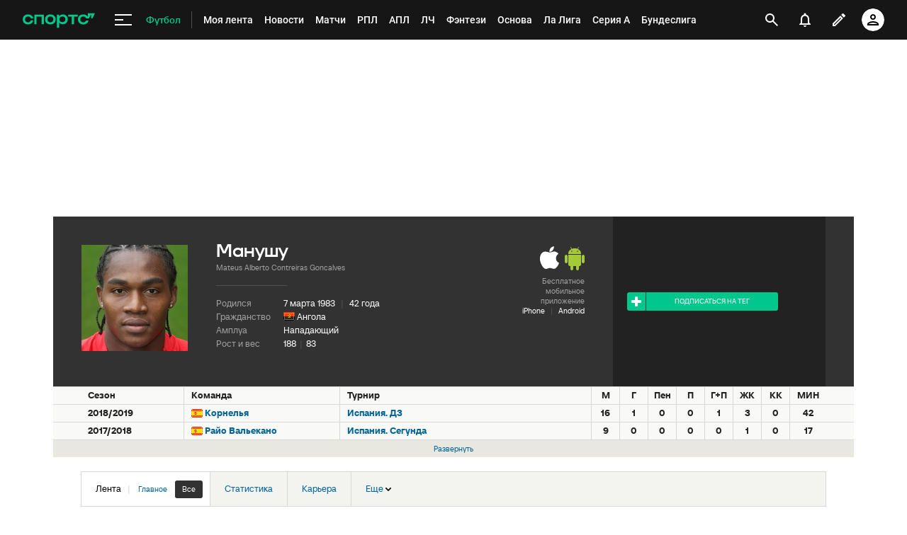

--- FILE ---
content_type: text/html; charset=utf-8
request_url: https://www.google.com/recaptcha/api2/anchor?ar=1&k=6LfctWkUAAAAAA0IBo4Q7wlWetU0jcVC7v5BXbFT&co=aHR0cHM6Ly93d3cuc3BvcnRzLnJ1OjQ0Mw..&hl=en&v=PoyoqOPhxBO7pBk68S4YbpHZ&size=invisible&badge=inline&anchor-ms=20000&execute-ms=30000&cb=8t6c14usdclw
body_size: 49294
content:
<!DOCTYPE HTML><html dir="ltr" lang="en"><head><meta http-equiv="Content-Type" content="text/html; charset=UTF-8">
<meta http-equiv="X-UA-Compatible" content="IE=edge">
<title>reCAPTCHA</title>
<style type="text/css">
/* cyrillic-ext */
@font-face {
  font-family: 'Roboto';
  font-style: normal;
  font-weight: 400;
  font-stretch: 100%;
  src: url(//fonts.gstatic.com/s/roboto/v48/KFO7CnqEu92Fr1ME7kSn66aGLdTylUAMa3GUBHMdazTgWw.woff2) format('woff2');
  unicode-range: U+0460-052F, U+1C80-1C8A, U+20B4, U+2DE0-2DFF, U+A640-A69F, U+FE2E-FE2F;
}
/* cyrillic */
@font-face {
  font-family: 'Roboto';
  font-style: normal;
  font-weight: 400;
  font-stretch: 100%;
  src: url(//fonts.gstatic.com/s/roboto/v48/KFO7CnqEu92Fr1ME7kSn66aGLdTylUAMa3iUBHMdazTgWw.woff2) format('woff2');
  unicode-range: U+0301, U+0400-045F, U+0490-0491, U+04B0-04B1, U+2116;
}
/* greek-ext */
@font-face {
  font-family: 'Roboto';
  font-style: normal;
  font-weight: 400;
  font-stretch: 100%;
  src: url(//fonts.gstatic.com/s/roboto/v48/KFO7CnqEu92Fr1ME7kSn66aGLdTylUAMa3CUBHMdazTgWw.woff2) format('woff2');
  unicode-range: U+1F00-1FFF;
}
/* greek */
@font-face {
  font-family: 'Roboto';
  font-style: normal;
  font-weight: 400;
  font-stretch: 100%;
  src: url(//fonts.gstatic.com/s/roboto/v48/KFO7CnqEu92Fr1ME7kSn66aGLdTylUAMa3-UBHMdazTgWw.woff2) format('woff2');
  unicode-range: U+0370-0377, U+037A-037F, U+0384-038A, U+038C, U+038E-03A1, U+03A3-03FF;
}
/* math */
@font-face {
  font-family: 'Roboto';
  font-style: normal;
  font-weight: 400;
  font-stretch: 100%;
  src: url(//fonts.gstatic.com/s/roboto/v48/KFO7CnqEu92Fr1ME7kSn66aGLdTylUAMawCUBHMdazTgWw.woff2) format('woff2');
  unicode-range: U+0302-0303, U+0305, U+0307-0308, U+0310, U+0312, U+0315, U+031A, U+0326-0327, U+032C, U+032F-0330, U+0332-0333, U+0338, U+033A, U+0346, U+034D, U+0391-03A1, U+03A3-03A9, U+03B1-03C9, U+03D1, U+03D5-03D6, U+03F0-03F1, U+03F4-03F5, U+2016-2017, U+2034-2038, U+203C, U+2040, U+2043, U+2047, U+2050, U+2057, U+205F, U+2070-2071, U+2074-208E, U+2090-209C, U+20D0-20DC, U+20E1, U+20E5-20EF, U+2100-2112, U+2114-2115, U+2117-2121, U+2123-214F, U+2190, U+2192, U+2194-21AE, U+21B0-21E5, U+21F1-21F2, U+21F4-2211, U+2213-2214, U+2216-22FF, U+2308-230B, U+2310, U+2319, U+231C-2321, U+2336-237A, U+237C, U+2395, U+239B-23B7, U+23D0, U+23DC-23E1, U+2474-2475, U+25AF, U+25B3, U+25B7, U+25BD, U+25C1, U+25CA, U+25CC, U+25FB, U+266D-266F, U+27C0-27FF, U+2900-2AFF, U+2B0E-2B11, U+2B30-2B4C, U+2BFE, U+3030, U+FF5B, U+FF5D, U+1D400-1D7FF, U+1EE00-1EEFF;
}
/* symbols */
@font-face {
  font-family: 'Roboto';
  font-style: normal;
  font-weight: 400;
  font-stretch: 100%;
  src: url(//fonts.gstatic.com/s/roboto/v48/KFO7CnqEu92Fr1ME7kSn66aGLdTylUAMaxKUBHMdazTgWw.woff2) format('woff2');
  unicode-range: U+0001-000C, U+000E-001F, U+007F-009F, U+20DD-20E0, U+20E2-20E4, U+2150-218F, U+2190, U+2192, U+2194-2199, U+21AF, U+21E6-21F0, U+21F3, U+2218-2219, U+2299, U+22C4-22C6, U+2300-243F, U+2440-244A, U+2460-24FF, U+25A0-27BF, U+2800-28FF, U+2921-2922, U+2981, U+29BF, U+29EB, U+2B00-2BFF, U+4DC0-4DFF, U+FFF9-FFFB, U+10140-1018E, U+10190-1019C, U+101A0, U+101D0-101FD, U+102E0-102FB, U+10E60-10E7E, U+1D2C0-1D2D3, U+1D2E0-1D37F, U+1F000-1F0FF, U+1F100-1F1AD, U+1F1E6-1F1FF, U+1F30D-1F30F, U+1F315, U+1F31C, U+1F31E, U+1F320-1F32C, U+1F336, U+1F378, U+1F37D, U+1F382, U+1F393-1F39F, U+1F3A7-1F3A8, U+1F3AC-1F3AF, U+1F3C2, U+1F3C4-1F3C6, U+1F3CA-1F3CE, U+1F3D4-1F3E0, U+1F3ED, U+1F3F1-1F3F3, U+1F3F5-1F3F7, U+1F408, U+1F415, U+1F41F, U+1F426, U+1F43F, U+1F441-1F442, U+1F444, U+1F446-1F449, U+1F44C-1F44E, U+1F453, U+1F46A, U+1F47D, U+1F4A3, U+1F4B0, U+1F4B3, U+1F4B9, U+1F4BB, U+1F4BF, U+1F4C8-1F4CB, U+1F4D6, U+1F4DA, U+1F4DF, U+1F4E3-1F4E6, U+1F4EA-1F4ED, U+1F4F7, U+1F4F9-1F4FB, U+1F4FD-1F4FE, U+1F503, U+1F507-1F50B, U+1F50D, U+1F512-1F513, U+1F53E-1F54A, U+1F54F-1F5FA, U+1F610, U+1F650-1F67F, U+1F687, U+1F68D, U+1F691, U+1F694, U+1F698, U+1F6AD, U+1F6B2, U+1F6B9-1F6BA, U+1F6BC, U+1F6C6-1F6CF, U+1F6D3-1F6D7, U+1F6E0-1F6EA, U+1F6F0-1F6F3, U+1F6F7-1F6FC, U+1F700-1F7FF, U+1F800-1F80B, U+1F810-1F847, U+1F850-1F859, U+1F860-1F887, U+1F890-1F8AD, U+1F8B0-1F8BB, U+1F8C0-1F8C1, U+1F900-1F90B, U+1F93B, U+1F946, U+1F984, U+1F996, U+1F9E9, U+1FA00-1FA6F, U+1FA70-1FA7C, U+1FA80-1FA89, U+1FA8F-1FAC6, U+1FACE-1FADC, U+1FADF-1FAE9, U+1FAF0-1FAF8, U+1FB00-1FBFF;
}
/* vietnamese */
@font-face {
  font-family: 'Roboto';
  font-style: normal;
  font-weight: 400;
  font-stretch: 100%;
  src: url(//fonts.gstatic.com/s/roboto/v48/KFO7CnqEu92Fr1ME7kSn66aGLdTylUAMa3OUBHMdazTgWw.woff2) format('woff2');
  unicode-range: U+0102-0103, U+0110-0111, U+0128-0129, U+0168-0169, U+01A0-01A1, U+01AF-01B0, U+0300-0301, U+0303-0304, U+0308-0309, U+0323, U+0329, U+1EA0-1EF9, U+20AB;
}
/* latin-ext */
@font-face {
  font-family: 'Roboto';
  font-style: normal;
  font-weight: 400;
  font-stretch: 100%;
  src: url(//fonts.gstatic.com/s/roboto/v48/KFO7CnqEu92Fr1ME7kSn66aGLdTylUAMa3KUBHMdazTgWw.woff2) format('woff2');
  unicode-range: U+0100-02BA, U+02BD-02C5, U+02C7-02CC, U+02CE-02D7, U+02DD-02FF, U+0304, U+0308, U+0329, U+1D00-1DBF, U+1E00-1E9F, U+1EF2-1EFF, U+2020, U+20A0-20AB, U+20AD-20C0, U+2113, U+2C60-2C7F, U+A720-A7FF;
}
/* latin */
@font-face {
  font-family: 'Roboto';
  font-style: normal;
  font-weight: 400;
  font-stretch: 100%;
  src: url(//fonts.gstatic.com/s/roboto/v48/KFO7CnqEu92Fr1ME7kSn66aGLdTylUAMa3yUBHMdazQ.woff2) format('woff2');
  unicode-range: U+0000-00FF, U+0131, U+0152-0153, U+02BB-02BC, U+02C6, U+02DA, U+02DC, U+0304, U+0308, U+0329, U+2000-206F, U+20AC, U+2122, U+2191, U+2193, U+2212, U+2215, U+FEFF, U+FFFD;
}
/* cyrillic-ext */
@font-face {
  font-family: 'Roboto';
  font-style: normal;
  font-weight: 500;
  font-stretch: 100%;
  src: url(//fonts.gstatic.com/s/roboto/v48/KFO7CnqEu92Fr1ME7kSn66aGLdTylUAMa3GUBHMdazTgWw.woff2) format('woff2');
  unicode-range: U+0460-052F, U+1C80-1C8A, U+20B4, U+2DE0-2DFF, U+A640-A69F, U+FE2E-FE2F;
}
/* cyrillic */
@font-face {
  font-family: 'Roboto';
  font-style: normal;
  font-weight: 500;
  font-stretch: 100%;
  src: url(//fonts.gstatic.com/s/roboto/v48/KFO7CnqEu92Fr1ME7kSn66aGLdTylUAMa3iUBHMdazTgWw.woff2) format('woff2');
  unicode-range: U+0301, U+0400-045F, U+0490-0491, U+04B0-04B1, U+2116;
}
/* greek-ext */
@font-face {
  font-family: 'Roboto';
  font-style: normal;
  font-weight: 500;
  font-stretch: 100%;
  src: url(//fonts.gstatic.com/s/roboto/v48/KFO7CnqEu92Fr1ME7kSn66aGLdTylUAMa3CUBHMdazTgWw.woff2) format('woff2');
  unicode-range: U+1F00-1FFF;
}
/* greek */
@font-face {
  font-family: 'Roboto';
  font-style: normal;
  font-weight: 500;
  font-stretch: 100%;
  src: url(//fonts.gstatic.com/s/roboto/v48/KFO7CnqEu92Fr1ME7kSn66aGLdTylUAMa3-UBHMdazTgWw.woff2) format('woff2');
  unicode-range: U+0370-0377, U+037A-037F, U+0384-038A, U+038C, U+038E-03A1, U+03A3-03FF;
}
/* math */
@font-face {
  font-family: 'Roboto';
  font-style: normal;
  font-weight: 500;
  font-stretch: 100%;
  src: url(//fonts.gstatic.com/s/roboto/v48/KFO7CnqEu92Fr1ME7kSn66aGLdTylUAMawCUBHMdazTgWw.woff2) format('woff2');
  unicode-range: U+0302-0303, U+0305, U+0307-0308, U+0310, U+0312, U+0315, U+031A, U+0326-0327, U+032C, U+032F-0330, U+0332-0333, U+0338, U+033A, U+0346, U+034D, U+0391-03A1, U+03A3-03A9, U+03B1-03C9, U+03D1, U+03D5-03D6, U+03F0-03F1, U+03F4-03F5, U+2016-2017, U+2034-2038, U+203C, U+2040, U+2043, U+2047, U+2050, U+2057, U+205F, U+2070-2071, U+2074-208E, U+2090-209C, U+20D0-20DC, U+20E1, U+20E5-20EF, U+2100-2112, U+2114-2115, U+2117-2121, U+2123-214F, U+2190, U+2192, U+2194-21AE, U+21B0-21E5, U+21F1-21F2, U+21F4-2211, U+2213-2214, U+2216-22FF, U+2308-230B, U+2310, U+2319, U+231C-2321, U+2336-237A, U+237C, U+2395, U+239B-23B7, U+23D0, U+23DC-23E1, U+2474-2475, U+25AF, U+25B3, U+25B7, U+25BD, U+25C1, U+25CA, U+25CC, U+25FB, U+266D-266F, U+27C0-27FF, U+2900-2AFF, U+2B0E-2B11, U+2B30-2B4C, U+2BFE, U+3030, U+FF5B, U+FF5D, U+1D400-1D7FF, U+1EE00-1EEFF;
}
/* symbols */
@font-face {
  font-family: 'Roboto';
  font-style: normal;
  font-weight: 500;
  font-stretch: 100%;
  src: url(//fonts.gstatic.com/s/roboto/v48/KFO7CnqEu92Fr1ME7kSn66aGLdTylUAMaxKUBHMdazTgWw.woff2) format('woff2');
  unicode-range: U+0001-000C, U+000E-001F, U+007F-009F, U+20DD-20E0, U+20E2-20E4, U+2150-218F, U+2190, U+2192, U+2194-2199, U+21AF, U+21E6-21F0, U+21F3, U+2218-2219, U+2299, U+22C4-22C6, U+2300-243F, U+2440-244A, U+2460-24FF, U+25A0-27BF, U+2800-28FF, U+2921-2922, U+2981, U+29BF, U+29EB, U+2B00-2BFF, U+4DC0-4DFF, U+FFF9-FFFB, U+10140-1018E, U+10190-1019C, U+101A0, U+101D0-101FD, U+102E0-102FB, U+10E60-10E7E, U+1D2C0-1D2D3, U+1D2E0-1D37F, U+1F000-1F0FF, U+1F100-1F1AD, U+1F1E6-1F1FF, U+1F30D-1F30F, U+1F315, U+1F31C, U+1F31E, U+1F320-1F32C, U+1F336, U+1F378, U+1F37D, U+1F382, U+1F393-1F39F, U+1F3A7-1F3A8, U+1F3AC-1F3AF, U+1F3C2, U+1F3C4-1F3C6, U+1F3CA-1F3CE, U+1F3D4-1F3E0, U+1F3ED, U+1F3F1-1F3F3, U+1F3F5-1F3F7, U+1F408, U+1F415, U+1F41F, U+1F426, U+1F43F, U+1F441-1F442, U+1F444, U+1F446-1F449, U+1F44C-1F44E, U+1F453, U+1F46A, U+1F47D, U+1F4A3, U+1F4B0, U+1F4B3, U+1F4B9, U+1F4BB, U+1F4BF, U+1F4C8-1F4CB, U+1F4D6, U+1F4DA, U+1F4DF, U+1F4E3-1F4E6, U+1F4EA-1F4ED, U+1F4F7, U+1F4F9-1F4FB, U+1F4FD-1F4FE, U+1F503, U+1F507-1F50B, U+1F50D, U+1F512-1F513, U+1F53E-1F54A, U+1F54F-1F5FA, U+1F610, U+1F650-1F67F, U+1F687, U+1F68D, U+1F691, U+1F694, U+1F698, U+1F6AD, U+1F6B2, U+1F6B9-1F6BA, U+1F6BC, U+1F6C6-1F6CF, U+1F6D3-1F6D7, U+1F6E0-1F6EA, U+1F6F0-1F6F3, U+1F6F7-1F6FC, U+1F700-1F7FF, U+1F800-1F80B, U+1F810-1F847, U+1F850-1F859, U+1F860-1F887, U+1F890-1F8AD, U+1F8B0-1F8BB, U+1F8C0-1F8C1, U+1F900-1F90B, U+1F93B, U+1F946, U+1F984, U+1F996, U+1F9E9, U+1FA00-1FA6F, U+1FA70-1FA7C, U+1FA80-1FA89, U+1FA8F-1FAC6, U+1FACE-1FADC, U+1FADF-1FAE9, U+1FAF0-1FAF8, U+1FB00-1FBFF;
}
/* vietnamese */
@font-face {
  font-family: 'Roboto';
  font-style: normal;
  font-weight: 500;
  font-stretch: 100%;
  src: url(//fonts.gstatic.com/s/roboto/v48/KFO7CnqEu92Fr1ME7kSn66aGLdTylUAMa3OUBHMdazTgWw.woff2) format('woff2');
  unicode-range: U+0102-0103, U+0110-0111, U+0128-0129, U+0168-0169, U+01A0-01A1, U+01AF-01B0, U+0300-0301, U+0303-0304, U+0308-0309, U+0323, U+0329, U+1EA0-1EF9, U+20AB;
}
/* latin-ext */
@font-face {
  font-family: 'Roboto';
  font-style: normal;
  font-weight: 500;
  font-stretch: 100%;
  src: url(//fonts.gstatic.com/s/roboto/v48/KFO7CnqEu92Fr1ME7kSn66aGLdTylUAMa3KUBHMdazTgWw.woff2) format('woff2');
  unicode-range: U+0100-02BA, U+02BD-02C5, U+02C7-02CC, U+02CE-02D7, U+02DD-02FF, U+0304, U+0308, U+0329, U+1D00-1DBF, U+1E00-1E9F, U+1EF2-1EFF, U+2020, U+20A0-20AB, U+20AD-20C0, U+2113, U+2C60-2C7F, U+A720-A7FF;
}
/* latin */
@font-face {
  font-family: 'Roboto';
  font-style: normal;
  font-weight: 500;
  font-stretch: 100%;
  src: url(//fonts.gstatic.com/s/roboto/v48/KFO7CnqEu92Fr1ME7kSn66aGLdTylUAMa3yUBHMdazQ.woff2) format('woff2');
  unicode-range: U+0000-00FF, U+0131, U+0152-0153, U+02BB-02BC, U+02C6, U+02DA, U+02DC, U+0304, U+0308, U+0329, U+2000-206F, U+20AC, U+2122, U+2191, U+2193, U+2212, U+2215, U+FEFF, U+FFFD;
}
/* cyrillic-ext */
@font-face {
  font-family: 'Roboto';
  font-style: normal;
  font-weight: 900;
  font-stretch: 100%;
  src: url(//fonts.gstatic.com/s/roboto/v48/KFO7CnqEu92Fr1ME7kSn66aGLdTylUAMa3GUBHMdazTgWw.woff2) format('woff2');
  unicode-range: U+0460-052F, U+1C80-1C8A, U+20B4, U+2DE0-2DFF, U+A640-A69F, U+FE2E-FE2F;
}
/* cyrillic */
@font-face {
  font-family: 'Roboto';
  font-style: normal;
  font-weight: 900;
  font-stretch: 100%;
  src: url(//fonts.gstatic.com/s/roboto/v48/KFO7CnqEu92Fr1ME7kSn66aGLdTylUAMa3iUBHMdazTgWw.woff2) format('woff2');
  unicode-range: U+0301, U+0400-045F, U+0490-0491, U+04B0-04B1, U+2116;
}
/* greek-ext */
@font-face {
  font-family: 'Roboto';
  font-style: normal;
  font-weight: 900;
  font-stretch: 100%;
  src: url(//fonts.gstatic.com/s/roboto/v48/KFO7CnqEu92Fr1ME7kSn66aGLdTylUAMa3CUBHMdazTgWw.woff2) format('woff2');
  unicode-range: U+1F00-1FFF;
}
/* greek */
@font-face {
  font-family: 'Roboto';
  font-style: normal;
  font-weight: 900;
  font-stretch: 100%;
  src: url(//fonts.gstatic.com/s/roboto/v48/KFO7CnqEu92Fr1ME7kSn66aGLdTylUAMa3-UBHMdazTgWw.woff2) format('woff2');
  unicode-range: U+0370-0377, U+037A-037F, U+0384-038A, U+038C, U+038E-03A1, U+03A3-03FF;
}
/* math */
@font-face {
  font-family: 'Roboto';
  font-style: normal;
  font-weight: 900;
  font-stretch: 100%;
  src: url(//fonts.gstatic.com/s/roboto/v48/KFO7CnqEu92Fr1ME7kSn66aGLdTylUAMawCUBHMdazTgWw.woff2) format('woff2');
  unicode-range: U+0302-0303, U+0305, U+0307-0308, U+0310, U+0312, U+0315, U+031A, U+0326-0327, U+032C, U+032F-0330, U+0332-0333, U+0338, U+033A, U+0346, U+034D, U+0391-03A1, U+03A3-03A9, U+03B1-03C9, U+03D1, U+03D5-03D6, U+03F0-03F1, U+03F4-03F5, U+2016-2017, U+2034-2038, U+203C, U+2040, U+2043, U+2047, U+2050, U+2057, U+205F, U+2070-2071, U+2074-208E, U+2090-209C, U+20D0-20DC, U+20E1, U+20E5-20EF, U+2100-2112, U+2114-2115, U+2117-2121, U+2123-214F, U+2190, U+2192, U+2194-21AE, U+21B0-21E5, U+21F1-21F2, U+21F4-2211, U+2213-2214, U+2216-22FF, U+2308-230B, U+2310, U+2319, U+231C-2321, U+2336-237A, U+237C, U+2395, U+239B-23B7, U+23D0, U+23DC-23E1, U+2474-2475, U+25AF, U+25B3, U+25B7, U+25BD, U+25C1, U+25CA, U+25CC, U+25FB, U+266D-266F, U+27C0-27FF, U+2900-2AFF, U+2B0E-2B11, U+2B30-2B4C, U+2BFE, U+3030, U+FF5B, U+FF5D, U+1D400-1D7FF, U+1EE00-1EEFF;
}
/* symbols */
@font-face {
  font-family: 'Roboto';
  font-style: normal;
  font-weight: 900;
  font-stretch: 100%;
  src: url(//fonts.gstatic.com/s/roboto/v48/KFO7CnqEu92Fr1ME7kSn66aGLdTylUAMaxKUBHMdazTgWw.woff2) format('woff2');
  unicode-range: U+0001-000C, U+000E-001F, U+007F-009F, U+20DD-20E0, U+20E2-20E4, U+2150-218F, U+2190, U+2192, U+2194-2199, U+21AF, U+21E6-21F0, U+21F3, U+2218-2219, U+2299, U+22C4-22C6, U+2300-243F, U+2440-244A, U+2460-24FF, U+25A0-27BF, U+2800-28FF, U+2921-2922, U+2981, U+29BF, U+29EB, U+2B00-2BFF, U+4DC0-4DFF, U+FFF9-FFFB, U+10140-1018E, U+10190-1019C, U+101A0, U+101D0-101FD, U+102E0-102FB, U+10E60-10E7E, U+1D2C0-1D2D3, U+1D2E0-1D37F, U+1F000-1F0FF, U+1F100-1F1AD, U+1F1E6-1F1FF, U+1F30D-1F30F, U+1F315, U+1F31C, U+1F31E, U+1F320-1F32C, U+1F336, U+1F378, U+1F37D, U+1F382, U+1F393-1F39F, U+1F3A7-1F3A8, U+1F3AC-1F3AF, U+1F3C2, U+1F3C4-1F3C6, U+1F3CA-1F3CE, U+1F3D4-1F3E0, U+1F3ED, U+1F3F1-1F3F3, U+1F3F5-1F3F7, U+1F408, U+1F415, U+1F41F, U+1F426, U+1F43F, U+1F441-1F442, U+1F444, U+1F446-1F449, U+1F44C-1F44E, U+1F453, U+1F46A, U+1F47D, U+1F4A3, U+1F4B0, U+1F4B3, U+1F4B9, U+1F4BB, U+1F4BF, U+1F4C8-1F4CB, U+1F4D6, U+1F4DA, U+1F4DF, U+1F4E3-1F4E6, U+1F4EA-1F4ED, U+1F4F7, U+1F4F9-1F4FB, U+1F4FD-1F4FE, U+1F503, U+1F507-1F50B, U+1F50D, U+1F512-1F513, U+1F53E-1F54A, U+1F54F-1F5FA, U+1F610, U+1F650-1F67F, U+1F687, U+1F68D, U+1F691, U+1F694, U+1F698, U+1F6AD, U+1F6B2, U+1F6B9-1F6BA, U+1F6BC, U+1F6C6-1F6CF, U+1F6D3-1F6D7, U+1F6E0-1F6EA, U+1F6F0-1F6F3, U+1F6F7-1F6FC, U+1F700-1F7FF, U+1F800-1F80B, U+1F810-1F847, U+1F850-1F859, U+1F860-1F887, U+1F890-1F8AD, U+1F8B0-1F8BB, U+1F8C0-1F8C1, U+1F900-1F90B, U+1F93B, U+1F946, U+1F984, U+1F996, U+1F9E9, U+1FA00-1FA6F, U+1FA70-1FA7C, U+1FA80-1FA89, U+1FA8F-1FAC6, U+1FACE-1FADC, U+1FADF-1FAE9, U+1FAF0-1FAF8, U+1FB00-1FBFF;
}
/* vietnamese */
@font-face {
  font-family: 'Roboto';
  font-style: normal;
  font-weight: 900;
  font-stretch: 100%;
  src: url(//fonts.gstatic.com/s/roboto/v48/KFO7CnqEu92Fr1ME7kSn66aGLdTylUAMa3OUBHMdazTgWw.woff2) format('woff2');
  unicode-range: U+0102-0103, U+0110-0111, U+0128-0129, U+0168-0169, U+01A0-01A1, U+01AF-01B0, U+0300-0301, U+0303-0304, U+0308-0309, U+0323, U+0329, U+1EA0-1EF9, U+20AB;
}
/* latin-ext */
@font-face {
  font-family: 'Roboto';
  font-style: normal;
  font-weight: 900;
  font-stretch: 100%;
  src: url(//fonts.gstatic.com/s/roboto/v48/KFO7CnqEu92Fr1ME7kSn66aGLdTylUAMa3KUBHMdazTgWw.woff2) format('woff2');
  unicode-range: U+0100-02BA, U+02BD-02C5, U+02C7-02CC, U+02CE-02D7, U+02DD-02FF, U+0304, U+0308, U+0329, U+1D00-1DBF, U+1E00-1E9F, U+1EF2-1EFF, U+2020, U+20A0-20AB, U+20AD-20C0, U+2113, U+2C60-2C7F, U+A720-A7FF;
}
/* latin */
@font-face {
  font-family: 'Roboto';
  font-style: normal;
  font-weight: 900;
  font-stretch: 100%;
  src: url(//fonts.gstatic.com/s/roboto/v48/KFO7CnqEu92Fr1ME7kSn66aGLdTylUAMa3yUBHMdazQ.woff2) format('woff2');
  unicode-range: U+0000-00FF, U+0131, U+0152-0153, U+02BB-02BC, U+02C6, U+02DA, U+02DC, U+0304, U+0308, U+0329, U+2000-206F, U+20AC, U+2122, U+2191, U+2193, U+2212, U+2215, U+FEFF, U+FFFD;
}

</style>
<link rel="stylesheet" type="text/css" href="https://www.gstatic.com/recaptcha/releases/PoyoqOPhxBO7pBk68S4YbpHZ/styles__ltr.css">
<script nonce="4o9rhY5akCRL4nxqxgeW_g" type="text/javascript">window['__recaptcha_api'] = 'https://www.google.com/recaptcha/api2/';</script>
<script type="text/javascript" src="https://www.gstatic.com/recaptcha/releases/PoyoqOPhxBO7pBk68S4YbpHZ/recaptcha__en.js" nonce="4o9rhY5akCRL4nxqxgeW_g">
      
    </script></head>
<body><div id="rc-anchor-alert" class="rc-anchor-alert"></div>
<input type="hidden" id="recaptcha-token" value="[base64]">
<script type="text/javascript" nonce="4o9rhY5akCRL4nxqxgeW_g">
      recaptcha.anchor.Main.init("[\x22ainput\x22,[\x22bgdata\x22,\x22\x22,\[base64]/[base64]/[base64]/bmV3IHJbeF0oY1swXSk6RT09Mj9uZXcgclt4XShjWzBdLGNbMV0pOkU9PTM/bmV3IHJbeF0oY1swXSxjWzFdLGNbMl0pOkU9PTQ/[base64]/[base64]/[base64]/[base64]/[base64]/[base64]/[base64]/[base64]\x22,\[base64]\\u003d\\u003d\x22,\[base64]/DrcKSUsOSwq1SDsOnw6oXMUHCkWNyw4dEw48tw644wovCqsOKCl3CpULDnA3CpR3Dr8KbwoLCtsOSWsOYWcO6eF5rw5Zyw5bCgWPDgsOJMcOQw7lew6jDvBxhBADDlDvCvjVywqDDph8kDz/Dq8KAXipbw5xZQsKtBHvCiQBqJ8Oww5FPw4bDscK3dh/Dn8Krwox5NcOTTF7DhTYCwpBWw5pBBVYGwqrDkMONw6ggDENxDjHCrcKANcK7Z8OXw7ZlBB0fwoIVw7bCjksVw4DDs8K2CMOWEcKGC8KHXFDCkEByU0HDssK0wr1NHMO/w6DDkMKFcH3CribDl8OKPMKJwpAFwqTCrMODwo/DpMKrZcORw5XClXEXYcOrwp/Ck8OlMk/DnEUnA8OKAXx0w4DDr8OOQ1LDmGQ5X8OHwpltbE9HZAjDtMKqw7FVeMOjMXPCkQrDpcKdw7N5wpIgwr/Di0rDpWodwqfCusK5wp5XAsK9ecO1ESTCgsKFMHIHwqdGLlQjQmrClcKlwqUtakxUNcKQwrXCgFvDvsKew61Aw71YwqTDh8KMHkkGc8OzKBzCsC/DksO3w4JGOkHCiMKDR2fDjMKxw64yw7ttwot6FG3DvsOCNMKNV8KAVW5Xwo3Drkh3HC/CgVxbOMK+AzNOwpHCosKVNXfDg8K6E8Kbw4nCksO8KcOzwowEwpXDu8KMLcOSw5rCnsKoXMKxB17CjjHCvy4gW8KDw7/[base64]/[base64]/Cl8KBHXfCh8OIw4HDsRlfNGUlw6FsLEPCtX4rwpbDucKEwpfDqDbCoMOcS0DDjFHCh3k8DiAUw7QMZ8OFCsKSw6/DtRPDgGHDsV5keFY0wrUEJcKIwo1Pw506XnVtbsOVP3rCscOLUX9bwozDhD7CohDCnj7DlhlcVkJew71Gw5/Cm2XCqHbCqcOwwpNPw47CkmYiSz1ywoXDvmUQI2ViFjLDiMKZw5gRwqgZw5wRKcKSeMK1w5gwwpEORmPDk8Ocw75jw5DCvi4/wrc9csKqw6LDncKNQcKdF0bDvcKrw6rDqzhPSGp3wrp7CMKeMcKZRxPCvcOow6nDsMOTAMOhInV4BFRWwpPDrH8Rw4DDuVnCuVA2wofCsMOJw6vDtC7Dj8KYD34kF8Knw4jDkkcXwo/DgMOHwoHDnMKGFC3CqkJHIXpmXDTDrEzDikHDtFAQwrsxw43DhsObamwLw6vDqcO4w5c2e1fDq8KEfMOHY8OINcK4wrpQDm4bw55mw7zDrnnDkMK/[base64]/[base64]/CtFZHKmDChW/CosOJwrJfw5PCkBrDn8OGwqbDn8O1fzRowqHCp8OkSsOUw4nDnwrCtVjCvMKow7/DlcK4HWLDgUHClWrDhcKiGsOFV2x9UX06wqLCpQVhw6HDocOSfMKww7LDv1VIw5dUcMKZw7YBPSlRISvDoVTChFphZMOew6lcb8OQwpo0RC7DjnQTw7TDjMKwCsK/[base64]/MMOFCj5tw63Cr8OQw4bDv3MVw5o0w6rCk8OMw45aQl3Dr8KzVMOVw586w4jDkcKkFMKSNnt7wr1JIkxhw5fDsVbDiiPCgsKpw6MjKWLDscKdJ8O7wp9RN2TDvcK/MsKLw5XCt8O7QcKMFz4NScOhKzM/wo7Cp8OQFcOLw4cAecKrHVd7SV5UwoV2YsK5w7DDiUPCrh3Djl8qwqTCl8Opw4/[base64]/DpcKVwrMawqXCh8Ktwq5KMlkxdMOAw6/[base64]/NUJmw7PCnVctCktZZX1lWUkWVcKmbsKuwo47MMOCLsOAHMKzLMOTPcOpNMKpGMOnw44zw4YBDMKvwplIcQ9DEX5QYMKDawoULxE0wqrDr8ONw7d+w4B8w4YdwplZEVRMV17Cl8KSwqpgUTvDgcOAQsOkw4rDgcOteMKSaTfDsF3CmAstwp/[base64]/[base64]/CkX1saMKrw5LDi8KOwoVIHMKVVcKiw4waw7PCm0Btb8OWdMOCSAUpw7jDkmxGwqE1DcOacsO6GEHDmGcDNsOAwoPCnDXCncOLb8OQZHI2GHsQw7B9CAzDqyEfwoLDj27Cv1BSGQ/[base64]/DnBvCqsKxOx3CoGjDksOrdMOnIi4YwpQJw4RMFFXCpixdwq00w4l2KHUlNMOFIMOJDsK/SMO4w65Bwo/[base64]/wrTCkTnDvcKvwozCvMKvw69NLCvCosOFAcO4UzfCosKHwprCjgwiwp/DuXMiwoHCqzobwq3ChcKAwpRYw7oBwq7Dq8KPbsO7wpnDuAc9w5U4wpNWw4LDu8KBwo0Mw6BPE8OjNgjColnDmsOIw4g8wqIww5shw7MzUVsGVsOpRcKnwpNXbWXDtT7ChMONXXJoBMKwM15Aw6kXwqPDmcOqw4fCucKqKsKvKcOka3/[base64]/[base64]/CmcK9woXDj8OLblIrCFrDsh87dTF8B8OiwqnCr1BrMhd2STnCgMKBT8OtR8OLMMKhAsOywrZFaj3DiMOhIEHDvsKKw40pNcOFwpZ1wr/ClHFXwrPDpHslFMO1bMO9c8OLSHfCjXvDtQtjwrbDugHCqwIJG0DCtsKxDcOgSxPDn2ZnEsKYwpFsHDbCsC4Iw6lMw6XCm8OawpJhS0/CmxrCgAMnw4LDkBE6wr3DoUlIw5LClUdgwpXCsmFdw7FVw7sAw7owwpdJw4QHA8KCw6nDr1XCt8OVF8KqWcOFwqTCrTUmTnAvBMK4wpXDkMKLMsKiwr4/wpY1FF9cwoDCnHYmw5XCqzd5w7PCpGFUw6Y0w6/DrSYQwpcKwq7CoMOaVTbCilsNQcO5EMKOwqXDrMKRSi8tHsOHw4zCuBPDisKSwo/DlsOmQMKzERYJRzpcwprCqmlFw5rDnMKUwp1rwqAUwr3Csy3CmcKTW8KlwrRTaj8CV8OPwqMPw5/Ci8Oawok7SMKtRsO5ZmDCscK4w4jDoVTCjcKtdcKoZMOwDBoUfjsdwqBfw59KwrTCojXChzwFCMOYQjDDoFEIRMOuw7/[base64]/[base64]/Ci03CocOew6XCuV/DsVPDk8KoKCwKwpJvVTfChMO8w7jDrUHCgEfCp8OrHFMewrhSwphucR4AYVcScDxWFMKvF8O7DcKgworDpzTCnMOYw5xNbQcuE17CllB4w6DCr8OPw6XCuGxYwqLDnQZDw6HDmS51w788RcOUwq9fY8K8w5M6Ungmw6bDuy5eBHR/[base64]/DkMOFwr/DucOlOFvCnsK5SirCr8OEwoViwqbDu8KTwpInTMOHw5JOwq53wpjDsHh6w6RWaMKywp01BsOpw4bCg8Ogw5Y5worDnsOqTsK6w4ALwqjCuyheE8OHw6Rrw6vDs3vDkELDo25PwoZ7bSvCn07DqVsgwp7Dv8KSbgxswq0ZDmHDgMO0w4PCqRrDuh/[base64]/[base64]/w5dvOMO9dG5dPcOGSsKvBsO/[base64]/DjAp6wozCoBPCscOTPl4EwozDjcKlC1DCjMKtw5MwMkLDhlrCsMKswqzCm09/wqzCtj7CmcOvw54owqcYw7LDtTsrMMKew5zDmk4YE8OJS8KuJBHDhMOxbTPCl8K9w4A1wpoFDB/[base64]/Dn01XJQnDiCfDg8OYw6oYw7zDl8OswqDDt2fDkMKowobDqh8twqTDpynDt8KaXhBIXEXDs8OKWHrCrcKNw6Jzw7rDlABXw41iw4HCjFLCv8O5w6PCj8O9HsORWsObK8OELcKiw4VKFcOAw4TDgXc/[base64]/DiwnClkHDj0vDjXV8XVw/XwHCrsKtMUw7w63Cr8KEwqN3C8OOwrETZjbCpAMOw4jCg8OVw77DrUciPR/ClS5owpgVKcOkwqLCjA3DssO6w6lBwpAkw6dPw7AzwrXCuMOfw6bCosKGD8KQw4xpw6/CgjhEV8OTHMKDw5bDrMKhwpvDusKhZMOdw5rCuC1QwptbwolJPEzCqnnDkRt9XRIvw494E8O4bsKqwrNPUcKJKcOOORw5wqvDssKnwp3CkxDDkRnDuWB/w4NRwoJCw7rCjjN8wpLClg5tDMKawrM1w4/[base64]/[base64]/Do8OHwpzCvMKuwrxewrnDtBM3czjDiBPCrGwLREXDjwkpwrbCozEqHMOED2F4RcK5wpzDhMOmw5TDmmcff8K4B8KYAsOfwpkNP8KHHsKVwo/DuWDCq8O5wqRWw4DCqxVNGEHDlMO0wqF0RUI9w78iw6o9dsK/w6LCs1wCw6I0ODfDtMKDw54SwoDDmMKdHsK5TQsZNyFVDcKIwrvClsOvSUEywrwXw5jDtMKxw7Qtw7TDp347w47CrGbCgGHCt8Omwok3wrjDk8OjwqkHw4nDs8KXw6vDv8OaasOobU7Co1c3wq/[base64]/DsMO3WinCvjEBc8O+KsK0bcOBw4tiGSjDg8OYw6HDvcOIwojClsOLw4FfCMKuwqPDnsOpQCfCkMKnWMKMw4dVwpnDrcKMwo91E8OTRsKrwpYVwrXDpsKISnzDmsKXw7jDuHgRwpVCY8KWwqcyRH3DuMOJRR0fwpfCrFRWw6nDvhLCj0/[base64]/[base64]/DnUEmw4N9PxkwwpfDtsO3wp/CkHdVf8O5wrbDs8KzaMOEHMOTBQwXw78Pw7LDl8K6w4TCvMOFLsO8woVYw7kWGsKkw4fCg3UcSsOmMsOQwqVuN37DrkPDh2TCkGvDvsKow6R4w7LDp8Onw79zNSvDpQ7CuwFhw7IpdHnCskvCv8O/w6QgBhwBw47CtsKRw6vChcKsKXohw6oKwqFfLRlwQcKISjrCosOxw73Cl8KhwpvDkMOxw7DCvz/CnMOWBzTCoQk/I2RxwonDsMOcIcKmBsKOL2DDpsKPw5EUXsK/JWF+WMK3UMOnUQPChF3CnsODwpPDpsOoU8OYwpvCrMK0w6jDu0c5w7obwqIQPlU1chhPwpPDoFbCpVHCsifDmSjDgkfDsArDssOew74gL1PChFVtHcOLwqgZwovCq8Kiwrw/wrgsJsOGNMKDwolEQMK8wrfCpMKrw49Qw594w5VkwoVDNMK1wp9WM2nCskURw6vDtUbCqsOTwotwOHXCvnxuwp17wrE3FcOUSMOAw7cnw4Ryw6pXwoxiIU/DtgrDlCXDvn1aw5PDn8KbaMO0w7PDpcKzwpLDvsOIwoLDhsKQw5DCqMOHD014cwxZwqTCnjJHacKeMMOMB8Kxwr8hwojDjSNZwq8gwo9xwqNvI0oUw5IQcyw2NMKYJMO6YUgrwrzDscKpw4HDgCg9SsOPUjzCpsO6OcK5Ug7DvMO2wp1PCsOhcsOzw7Q4W8KNVMK/w6Ntw4kewpjCjsOgwrzCiGrDlcK1w6ovFMKdP8OebMKtEjrDgsOGUSN2XjEHw6dHwr/DusOGwqQXwp3CtDIMwqnCpsKBwrvClMOHwpzChMOzN8KKIsOrT086D8OsMcOAU8KHw5F2w7MgXDJ2U8KCw7cbS8OEw5jDv8Oqw5sLEg/CmcO6U8O1wq7DjTrDqnBQw4whwpwzw6liOcOPXcK6w6s7Wz/Dn3nCvm/CiMOkVzJIYhkmw5/DjGhlKcKDwr5awpU+wpfDnG/DlcOtIcKmQ8KWKMOGwq5+wp8tcTgQbR4mwoYKw71Cw589YkbDvMKRTsOiw4p2w5LCksO/w4vCmWdEwo7CqMKRBsK0wqXCjcKxI3XCtELDnMO+wrvDrMK2Y8ONWwzCrsKnwqbDvijCm8O9EQPCusKJWEA2w6MYwrjDlWLDmXvDj8KUw7ZEGBjDnEzDtcKtTMO1ecOLHsO3TC/Dt3xDwrp1esOEFjYlfE5pw5PCncKEMnTDnMO8w4vDjsOXC10YBi/CvcOdbsOndxkBGhxIwp/CmD50w6zDjMOjBBAVw7jCtcKxwpFQw5EJw5HCp0Vow7ccFzJAw6/[base64]/w5jCucKfW23CpQkVwrDDkggDw6AXT8KpTcK0EFo9wr97IcOXwo7Cj8O8PcOFBsO+wpxKYV3CtsKVIsKae8KLPmxywolGw6w8YcO5wpvCpMK+wqRkP8Kmai8dw5QZw5LChl7DlcKYw5AYwqDDr8KfA8OsAMKIRRNKwoZ/KinCkcK1GlNDw5bCnsKXYMOVHxXCoVbCvjtYEMKMF8OsasOhFsOTAsOPMcO1w43Csw/[base64]/wpnCgwjDnV/CmcKaw5jDs3/CrsOFwqzCpQHDnMOPTMKhPSrCnzbDnh3DsMKULGNFworCqcKqw6hdUDBOwpXCqXfDtcKvQBDCsMOyw6/CvsK+wpXCjsK+wrUSwr3CqF7DhTjDpxrCrsKrOjHDpMKbKMOIScOWNV9Ew7bCs3nCgwsHw5PDkcOww59nI8KkOi92GcKtw5oowrHCtcOwBsKuVRVTwpnDmVvDt2wWIgPDuMOlwr48w5hWwr7Dn2zCr8OiPMOKwo4Ga8OyXcK5wqPDolUjZ8O/Y2TDuQfDt2tpYMOkw5XCr3kSUMODwpEKcMKFWS/CnsKEIMKLTcOmH2LDucKkN8O+K24GR2rDg8OMLsKYwpBvAkVwwo8tf8K4w63DhcOlNcKfwoZjbV3DhlPCnXNxA8KqI8O5wpHDqSvDhMKhPcO8Kl/Ck8OTBUM/[base64]/CncO9dADCnAUDwrHCh8KuQi/Duj0NwqzDusKCw5HDkcKJwqI9woddHhQONMOaw4jDqgjDjHx3AA/DvMOLVsOkwpzDqcK2w4LChsKPw6nCrS5Sw5pDIMK5UsOpw4LChn9EwpctUMKJMsOEw5bCm8KKwo1bMcKWwq4XP8KCfBZQw6jCpsK+wr/CkBMRcXlSVcKmwqLDrhRMw50iDsOgw7o+H8Kcw7PDkTtDwosFw7dNwochwozCiHzCjcK5XB/[base64]/Co8KqChnChxN0TcOiw5vCg8K2DMKiDMOWay3DgMOaw53DuGPDrSBBcsK8w6HDkcOLw6Rvw6orw7fCpXfDtBhwBsOMwqDDl8KqLgw7VMKww7t1woTDnknDpcKNCl0ew74+wq0mb8KASVI0WMK/c8K/w73Cmj1LwrJDwrrDsGQewqAQw6LDusKoI8KOw6rDjyBjw7YXMDElw4jDnsK4w7nDjcKSXFfCumbCv8KDfAg9aCPDpcK3CsOje0lAOwISN3PDq8OSAF82DFcpwr3DpibDksORw5Vaw4LCsW0Swog6w5NYWHbDqMOBDcOFwqHCnsOcRsOcSsKuEghkbiV/UzQMwprDpUrCmVBwI1DDi8O+J0nDg8KZZHbCvgI+ZsKjSgfDocK0wqLDrHgiJMKMfcOlwqstwoXClsOeWB82wpTCrcOMwpB3YXvCkMKgw4sTw4jCg8O3esOASBlRwqbCpsOZw55/wpzDgHnDsDoyX8O0woE+GloEEMOTYsOLwoXDtsOdw7zCoMKdw4Buwr3CgcOlH8OPLMO1aTTChsOEwo9nw6Ilwr4eawPCmCvChApve8OsJ3PCgsKoH8KEBFjDhcOCWMOJdV7DhsOAfB/Drj/[base64]/Dq8Ksw7hEUGFUw6fCiMKXwrDDtVRlGXfCvCVxX8Kzc8OBwonDpcO3w7N9wo5kNsO3WQbClSPDoX7ChMKKOsO3w6ZuE8OmBsOOw6TCscKgOsKWQMKkw5jCikUqIMKNaj/CvljCrHzDm3t3w5sHKHzDh8KuwrbDssKLf8KEKcKUR8KxPcKiBmAEw4MlYBEXwprDusKSCGDDoMO5DsOnwrF1wotrVsO/wo7DjsKBNMOxKCjDt8KFIxIQbEHDugsUwqwEw6LCt8KtSsKGTMKfw4tWw7g3OEtEIgfCvMOlwrHDr8O+WExzV8OOOgVRw49aAyhPGcOCH8KVHifDtTbDkQ07wrvCsFXClgnCnU9ew79/VyIWUsK3csKGFT8EO31CRsOuwrfDrC3DgsOrwpDDlWzCj8Kawos/[base64]/wqDCoTfCmMKjwq9aSVDCvAXDs1PCkzDDo8OWwrBUwrbCjkNmJMKkMCfDghsuBl/[base64]/[base64]/Cq8KDwrVVwq/DicK4L8KywqfDhUTCkCkPLMOYKxfCn3PClUwCWGjCpsK7w7ESwoB+CsOZaQfDncOwwoXDusOfRVrDh8OMwodAwrosCRlEJMOldSpEwrPCr8OdRTEQaFNAD8K/fMO2OCXDthItdcKyI8ODQmU5w4zDscK0R8Ohw617XEHDo0Fdb1fDp8ONw4LDmSLChhzDskHCoMO1FhJsYMKwYAlUwr4kwpfCvsOmPsK9NMKEKjhWwrfCo3ADNsKVw53Ch8KYKcKMw4vDisOXWGoPKMODB8OtwqnCvmzDgMKvaF/DqMOlUC/Do8OGSRU0wptZw7gqwrPCum7DmsOCw7wzfsOyN8OdBsKQQMOAc8ObYMK9FsKxwqkWwrU5woEFwo9aXsK1W2zCmMKnRxYQQhksIsONRsKmBsOywp5JQknCpXzCsn7Dm8OnwoZYbw3Cr8KHwpLDocKXwrfCq8KPwqRmBcOGYiAAw4nDiMOOZRbDrURnYcO1Pm/DksK5wrBJL8O9wr1Xw5bDu8OdNx5uw47Cu8KfZ18vw57ClzfDih/CssKBLMOFYBpMw57CvCjDqTbDsgE6w6xMaMOHwrTDmE1CwoBMwrcEdsOdwpspGQTDoDTDlMK9wqBhE8KPw4Vtw5F9wq1Fw5YJwrkMw7nCjcKPMlfCjXojw7cqwpzDjG/DkXRWw6FbwoZVwqwgwozDjyo+TcKUecOpwqfChcOIw6tLwovDkMOHwqrDuFMHwrUqw6HDhwbCmHPDjVTCilnCiMOhwqzDhsO7fVB/w6o7woHDi3bCnMKFwp3CjwJSfALDqcOASy4ICMKxOCE+w5fCuDTDlcKGSW7CscOKdsOnw7zCusK8w6zDi8Olw6jCk2Rcw7gSLcKewpEowol9w5nCjD7DjsOYL37Cq8OMfkHDj8OXQEF+D8KIf8Kuwo3CqcOOw5PDg0wwGU/Ds8KMwoNjw5HDtk7CosO0w4PDo8Orw6kUw7bDvcKIaT/DiyB8STrDugBww7h4JnHDkzvCvcKwTyXDusKowpsRNCFFW8OrK8KMw4vDv8K6woXCg2YPYE3CiMOPBcKAwrlYZ17CvsKawrPDtSkwWUrCuMOHXMKFwpfCkzAew6tMwpzDo8O8dMOvw7LCp3XCvwQsw7/[base64]/CuMK6wrMowocAF8OdYcKzw7PDgw8NQcOrK8KKw7jDqMOxSx1uw6HChyTDjyXCq1NlGlUfExnDssOzGRdRwpjCr0DCjmnCtsKgwqHDkcKBWwrCvw3CsTxpc1XCpmXCmwTCu8OVFgjDosKbw6rDpmVIw4VEw4/DnRHDhsORDMOPwovDtMOgwpvCnDNNw5zCuTtAw5LCpMOkwqnDgB50w7nDsyzCkMOuPsO5wofChF5Gw7trQDnCvMKqwqUSwpl/WmUjw7HDkkF5woh7wpfDiSsaIRpBw78ewpvCvmIWw5F9w6vDqhLDucOYFsOQw6fDlsKIYsOUw6QJB8KOwo8Vw644w77DlcONJnIyw6fCksOHwp8Tw7/CrxTDvsKEFSHCmgZuwrzDl8K3w7NBw5tlSsKeJTRYPixhHsKCFsKjwqNmcjPCvsOLXFfChMOpwpTDl8K6w7AObMKfMMOxJMKvb25hw592IAvCssOPw44Vw7lGU1Fow77CpCrDvcKYw4tQwpEqR8O8CcKxwqRuw50rwqbDtQjDlsKVNRhkwp3CshnCgU/Cj17Dg2LDvz3CpsO/[base64]/[base64]/CoBbCucKdIBbDnsO4w6fDo8Olc2zClMOIw74HY3HCpsK+wpAPwqfCrlc5YHjDhwrCnMO+bBjCq8KZLxtUHMOwMcKhCcODwocow6rCmSpZfsKIAcOQIcKBE8OJYj7CtmnCgEvDk8KkFsOSH8KZw6RnaMKic8Oxw7ILw5w9IVQ6c8OgSjPCi8Kmwp/DpMKQw4PDoMOlP8KEd8OMbMOqI8OJw5MHwqbCpQDCiEtPMV3CnsKAT2vDhhJZU0zDozUOwogRCMKnU0DCug9dwr4vwrfCuRHDvsOEw49Aw7Izw7w5YwzDncOjwq9+a2Rzwp7CnzbChsOHAMOXccOzwrLDkw8+NzV+UhnCt13CmAjDkVTDsHwtZxAVLsKAGR/DmWfCr0/DksKPwp3DiMO6KcK5wpAuI8OKFMOtworCrErCoj54MsKkwpUaDHtsXkI9PsOJanLDqMKLw78Zw5tLwpQYPwnDpw/Cj8Oqw5bCmgUgw6XCiQFLw5vClUfDuSQNbAnDssKxwrHCuMKcwr0jw5TDtQrDlMOXw7zCgUnCujfCkMKvaCNlOcO0wrpUw7jDp1tbwo5Mw6o/bsOMw6Y+En3Cv8ODw7BhwoEzOMOjFcKlw5R7w6JMwpZTw4LDgFXCrsOfE1jDhhVuwr7DgsO1w7pZIhzDtMOZw61Iwr0uRjXCoTF8w4zCmi8Lwr0LwpvCpQHDjMO3ZjkEwp0CwogMS8Oiw5hTw7rDmsKMN0w7V35fXSQ/UAHDisO+elpww4XClsO3w7bDoMOEw65Jw5rCj8OXw7bDlsOfDEBPwqQ0CsOVw4/Ciw3DhsO0w7AQwrt+PcOzK8KFZkfDvsKMwqXDkmAZTwgFw603asK3w5DCusOWVms9w6ISPsOQXW/Dp8K8wrRrGsO7f3/Dj8KeK8K5KUkPZMKkMwk0LwNuworDhsO4FcKLwpMeRjDCu3vCvMKZUQwwwoY2KsOWADfDicK6ejRAw7jDn8KwBmdtMMK5wr5bKhQjFMOjOQvDvwjDlDxPBl3DrBh/[base64]/[base64]/[base64]/[base64]/ZsKawqU0dcKCwrBIwrcEH8OnCcK7w5DCpcK9wqo1e1DDt17CmzUwVUYbw6UewpHCq8Ktw4Y2TcOww4rCqyXCrznDlx/Cv8Opwpgkw7jDlcOFc8Oja8KZwpYDwoUkED/CscOlw7vCpsK3E0LDhcKpwrDDjBkUw7NLw5MOwoJKJVgUw53Dv8KQCDpCw6pEbD9fPsKvTcO2wqsddmPDv8K8THrCpEUrLMOkAnHClMOjBsKMXCFCYnHDqMKlY0RDw7jCnlTCkcKjCTPDo8KtIltGw69Twqg3w7AIw51KBMOGK17Dm8K/HsOYb0VDwpfCkSvCmsOjw513w5AFcMOTw5Z1w7JywoXDpMKswoEPFltZw6fDlcKxWMKqcgDCsjBMwrDCocKSw6g7Llhqw6PDisObXzBSwoLDisKnZcO2w4TDjF1lZwHCk8Oea8Oiw6vDg3vDl8Odwp3DisKTXn8ibsKEwoo4wqfCrsKiwr7ChiXDnsK0wrs6dMOawqt/EMKGw4xZIcK1XcKFw7NXDcKbIMOpwp/DhWIfw6lPwoI2wrEcG8Onwot4w6AHwrd2wrnCr8O4wp5WDFTDvMKRw5wPecKow4dFwqMtw67CvlXChm9qw5LDg8Ozw7Vnw7YdcMKzR8KiwrPCtgbCnkXDlV7DqcKNdMOqQMKSIMKuEMOGw5h6w4/[base64]/HQcNdk7CsMOCw7cSC8KvFDskw7sgw5vDr8Ktwo1Aw6hawqrDl8Ohw7fCqcOqw6E/[base64]/Cr2vDgMKkEcObw5xuw5ZRw71xAMOfaRHDuw5Ew6/CrsO+Q3XCj0Vawr4FRcOxw6/DjhDDssKCf17Dr8OkXX3Ds8OePw7CtAzDinh2YcKEwr8ow4HDgnPDsMOxwprDq8KfYMODwqxYw5/Dr8OEwrt5w7jCs8KddsOGw5QbeMOhfyNbw7zCh8K6wrIBD3fDil7CrzA2ZyFfwovCt8Oyw57CqcKXT8KTw73Dtk8eGMO9wq5CwqzCpMKpKjvCvMKWw5bCpzgYw4/[base64]/[base64]/DtlLCvRc4I8OhUMK0wo91C0nCo8KeIsK7w4bCiywuw4vDgcKSfilawoQKf8KTw7ULw73DqyLDulfDgVPDghg3w5BBJCTClGvDm8K8w4hLbSrDkMK/chMnwr7DmcOXw6DDvgsQM8KEwqwOw50dOMODJcOURsKuwp8QN8OgWcKHZcOBwqrDlsK5UhMGVD9oLAUnwoBmwq/DkcKTa8OcQzrDhsKXUVkwQcKCJcOSw4TCi8KVUBhww4vCoBfDmU/CoMO6wr7DmzBpw449EhTCm0jDh8KtwrhXPTcqBhPDmEXCgS/[base64]/[base64]/[base64]/[base64]/Dh8Oiw4FtNFjCjFnCpWZZVQjDoMO5bcOBSEwnwqLDpUQNCTHCvMKvw4IDccOmNhJZHhtVwqo7wqbCncOkw5HCsQADw4TChMOmw6TCim8hRAcawqzDh1YEwrcjDsOkVcKze0p/w7jDg8KbSC9jfh/CnsO/RwDCnMOvWxQxXi0tw51ZBH3DicKRecKQwoshwrvCjMOAflzClm5YeQt+f8K9wqbDu0PCs8KLw6wlVm1EwphzDsK9RcOdwqw4YX4Td8KBwpQpMiRhNy3DoB3CvcO5Z8OXwokOw7A/acOQw4YodsOQwoYBAizDlsK8V8OBw4LDl8ObwrPCgi7CqMO/w5B8X8OpVsORQS3Cvi3ChMOFaRfCkMKyOcKUB1nDj8OTBC8/w47Do8KsKsODJUXCuCLDpcKFwpXDgncifGl/woEBwqcIw7/CnlrDhcK+wrzDh14uEAENwrNUFS5jZ2/ClcO3LMOpZFtLQzPDiMKtZXzDn8KIX3jDiMOmfcO5wqkpwpEucC/Dv8KKwq3CkcKTw6zDnMO6wrHCgcKBwobDh8OqYsKVMBbDtH3DicOVS8Odwpo7exEVGTHDsiI8VkfDkBYGwrRlUFJ7ccKYwo/DqMKjwpXDoTTDgETCrkMkXMKacMKewq1yAnHCtAlcw4QrwqfCrD8xw7vChDHCjlEBXALDsCDDkjNnw5koaMK0A8KJLWnDicOlwrnCtcKvwonDj8OyB8KVQsOzw5Nnwp/Dp8OHwos7wpDDosKZBFHCrBEXwqnDsQrCvU/CqMKyw7kWwpPCuC7Ctj5fb8OAw6jCmMO2Pj7ClcOUwqc2w77CsBHCv8KHSsKiwqLDsMKIwrsJQcOBPsOqwqTDvSLCi8KhwrrCjkTChRUtccO8d8KUcsKXw60Xwq3DkTg1F8OIw4bCklcmHsONwrHDvcOSDsOHw5jDhMOkw7trQlcOwokFLMKmw5/DmwcVw6jDiU/[base64]/DvHYJwrHDgsKyw64rIQ7Dv1UGwp4Zw5LCnwNxY8Koai50wpBcMMOTw7gFw4nDinUTwrbDncOoFzLDlwfDhUxuwr49NcKiw6YYwrnCo8ORw6/CuiZte8KGX8OSKi3CkCvDl8KKwoRLbMOhw6QbRsKDw4IAwrcEfsK2AzjDohDCq8O/YhQywospMyTDhl9Aw5rDjsKRZcK3H8OCLMKLwpHCssOVwoIGw51teF/Dh2ZYEX5qw6Q9cMKCwqpVw7DCkRdEPMO9CXhxAcObwqTDkAxyw4xFfl/DgxDCuTXDs2PDuMK9K8KLwqZ5TjYyw54nwqs9woE4UX3ClMO3eCPDqWFYEMKZw4jCkRlhFmjDuz7DnsKVwqwAw5cxJzsgX8KVwpMWw71Ww5ktfCMhZsOTwpd3wrHDssO0J8OrR3xEL8OQZhNlaz/Dg8OMfcOlB8OqR8Kqw7/CjsOaw4QUw7Bnw57CsmRnUxh4wr7DvMK8wrNSw592UD4Kw4rDrEvDmMOwembCosO4w6nCtgTCqmTDhcKSI8OdX8ODBsOwwqZPwoIJMWzDlcKAXcK2SHcJVcOdf8KYwr3CkMKww65Nbz/CicOtwoc2RsKbw73DqHXDoEJjw7o0w5Mnw7bDkVBdw5/Dg3fDh8OyaXgkCUcVw4rDlEIvw7RFYiM0ACZSwrIxw4vCoQbDpRDCg0hhw6M3woghw6tVRcKgG0bDlBvCi8Kywot5C0lqw7zCtTYoB8OVccKkBsO6P1xxcMKyJhJewr0rwo9+VMKewqLCgcK3b8OEw4HDpk5lMlnCv3fDvcKNYh7CucO2BThVOMKxwp0WKxvDvR/Ct2XDucOFAW7DscODwqY+FCIdDQbDmynCv8OEIy9iw6dUIQnDosKLw4tcw7Y1f8KZwogBwrTCgcOkw6I2MRpaURDDvsKPQxXDjsKGwqvCu8KVw74eJMOwXW5AVzHDisKIwq15CFXChsKSwrIPTjlowr8KNHXCpD/CuhEOw6fDo2zCsMKyP8Kcwo4rw60QBRsJEnEnw4bDsxZ/w4TCuAHCsTFObQ7CsMOyQlHCksOhZsO8wp0dwp7ChmpjwppDw4dbw73Cm8Oge37CgcO/w7DDmxbDp8OZw4jCksO1XsKMw7LDnDQoasOIw71VI0sfwq7DlD3DvgkHO0DCkhHCo0hFK8ODK0I6wosOwqh2wpvCpETDnATCq8KfbVhhNMOpRTDCs2oVBQ4Dwr/DksKxL1NYCsKhUcKuwoEmw5bDvsOww4JgBnoZcFxdL8OqUsOuBsOdG0LDs3zCki/CuVVbWwAfwrEjR2rDuWsqAsKzw7gVTMKkw6VIwpVWwoTDj8K1wofCliLDkWPDrC1Xw7QvwrPDq8O0wojCuhMEw7rDl0XCuMKHw7U9w4PCk3fCmElgYncMEDPCpsKawp9fwonDkw3CusOgwpEGw5fDlMKCZsKROcOTSgrCsRd/[base64]/bMKIGDbDi8Ouw6sJX8KBNWdTF8OKwrp0wrMpZMK/DsOVwoBVwo8Yw4HDisOdWy7DisK2wrcfISHDnsO+F8OZSFDDrWvCoMO7K1IZAsOiFMKHBygEXcOTS8OiWMKrD8O0AA8FLF0zSMO1ORlVRhTDvFVBwpwHXyFPHsOrYVzDoHd/[base64]/[base64]/CvsKnICfDkFHCsAPDvD7Ck8OOSsOvEcOKw4HDrsKfZCbCocOnw6UgNF3ClsK9TsKaNcOHOsOWM0XDiRXCqAzDjTVPL0oCIXAow7tZwoDClxvCnsKlfDx1GQ/DncOpw6YOw4AFfF/Co8KuwoTDjcOCw6PCpnvDucKOw7Y/[base64]\x22],null,[\x22conf\x22,null,\x226LfctWkUAAAAAA0IBo4Q7wlWetU0jcVC7v5BXbFT\x22,0,null,null,null,0,[21,125,63,73,95,87,41,43,42,83,102,105,109,121],[1017145,159],0,null,null,null,null,0,null,0,null,700,1,null,0,\[base64]/76lBhnEnQkZnOKMAhnM8xEZ\x22,0,0,null,null,1,null,0,1,null,null,null,0],\x22https://www.sports.ru:443\x22,null,[3,1,3],null,null,null,0,3600,[\x22https://www.google.com/intl/en/policies/privacy/\x22,\x22https://www.google.com/intl/en/policies/terms/\x22],\x22TNCmoYFunRgFdMj1RDUNJ3tsaPi6LbCEcFYt4xjTLw0\\u003d\x22,0,0,null,1,1769107807776,0,0,[122,95],null,[71],\x22RC-gG85J0pw6wKbGA\x22,null,null,null,null,null,\x220dAFcWeA7maWBkpxc_BFnxilxBCEoBLpgj07kD5pk-fAzTRdGydj3IBQbtO48oehL-8Dwe73mHYFnIlleynGnq7ixJQ42WF4AlpA\x22,1769190607659]");
    </script></body></html>